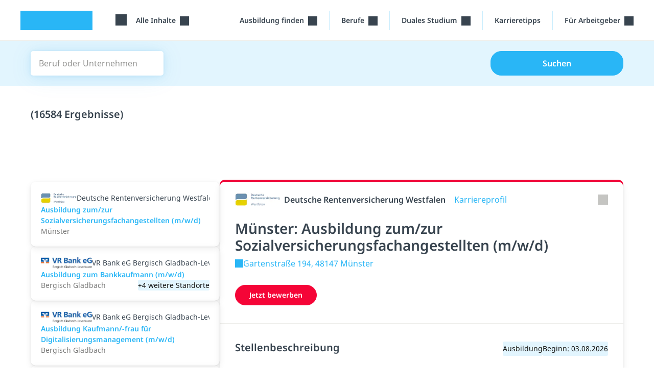

--- FILE ---
content_type: text/html; charset=utf-8
request_url: https://studyflix.de/ausbildung/suche?place=14762
body_size: 13208
content:
<!DOCTYPE html>
<html lang='de'>
<head>
<link rel="stylesheet" href="https://assets.studyflix.de/assets/frontend_browser_assets-d4af5445.css" />
<script src="https://assets.studyflix.de/assets/frontend_browser-07b3e94c.js" defer="defer" nonce="FcXwhU+KOZ6MYJW5cAiVyQ=="></script>
<link rel="preload" href="https://assets.studyflix.de/assets/static/fonts/noto-sans-v25-latin-ext_latin-regular-178e656f.woff2" as="font" type="font/woff2" crossorigin="anonymous">
<link rel="preload" href="https://assets.studyflix.de/assets/static/fonts/noto-sans-v26-latin-ext_latin-600-d623ee42.woff2" as="font" type="font/woff2" crossorigin="anonymous">

<meta charset='utf-8'>
<meta content='ie=edge' http-equiv='x-ua-compatible'>
<meta content='width=device-width, initial-scale=1, shrink-to-fit=no' name='viewport'>
<meta content='yhbtlRkVC0K9Ol4eNWpkiMdSC2ZeD2528YBuAhCLXAk' name='google-site-verification'>
<meta content='vAenP4WuKHOs_Kxd_66VgXFxbrGicgfnF6V4zhUL9Xc' name='google-site-verification'>
<meta content='857023da187cc8287de70e4196177fe11ae34f29d1c799fa96b28bb05d050bdb' name='ahrefs-site-verification'>
<meta name="csp-nonce" content="FcXwhU+KOZ6MYJW5cAiVyQ==" />

<link href='https://assets.studyflix.de/assets/static/shared/images/favicon-45f13d1f.ico' rel='shortcut icon' type='image/x-icon'>
<link href='https://assets.studyflix.de/assets/static/shared/images/apple-touch-icon-267cbd95.png' rel='apple-touch-icon' sizes='180x180'>
<link rel="manifest" href="/manifest.json" crossorigin="use-credentials" />
<link color='#29b6f6' href='https://assets.studyflix.de/assets/static/shared/images/safari-pinned-tab-29ac03cc.svg' rel='mask-icon'>
<meta content='#e2f5fe' name='theme-color'>


<script nonce="FcXwhU+KOZ6MYJW5cAiVyQ==">
//<![CDATA[

  window.dataLayer = window.dataLayer || [];
  function gtag() {
    dataLayer.push(arguments);
  }

  gtag('consent', 'default', {
    'analytics_storage': 'denied',
    'ad_storage': 'denied',
    'wait_for_update': 500
  });

//]]>
</script>
<meta content='noindex, nofollow' name='robots' up-id='meta-robots'>
<meta content='Studyflix ist das Nr. 1 Lern- und Karriereportal für Schüler/innen, Studierende und Azubis mit mehr als 6 Millionen Nutzer/innen jeden Monat.' name='description' up-id='meta-description'>
<meta content='true' name='amplitude_enabled' up-id='meta-amplitude-enabled'>
<meta content='de_DE' property='og:locale' up-id='og:locale'>
<meta content='website' property='og:type' up-id='og:type'>
<meta content='Suche' property='og:title' up-id='og:title'>
<meta content='Studyflix ist das Nr. 1 Lern- und Karriereportal für Schüler/innen, Studierende und Azubis mit mehr als 6 Millionen Nutzer/innen jeden Monat.' property='og:description' up-id='og:description'>
<meta content='https://studyflix.de/ausbildung/suche' property='og:url' up-id='og:url'>
<meta content='Studyflix' property='og:site_name' up-id='og:site_name'>
<meta content='&quot;c849594ba240e13997ce0f91523b7320&quot;' name='amplitudeApiKey' up-id='meta-amplitude-api-key'>
<meta content='{&quot;ad_server&quot;:{&quot;midroll&quot;:[{&quot;base_url&quot;:&quot;https://pubads.g.doubleclick.net/gampad/ads&quot;,&quot;iu_by_site&quot;:{&quot;default&quot;:&quot;/21757127664/video-midroll&quot;,&quot;ausbildung&quot;:&quot;/21757127664/video-midroll-career&quot;,&quot;jobs&quot;:&quot;/21757127664/video-midroll-career&quot;,&quot;studium&quot;:&quot;/21757127664/video-midroll-career&quot;},&quot;params&quot;:{&quot;iu&quot;:&quot;[iuForSite]&quot;,&quot;env&quot;:&quot;vp&quot;,&quot;impl&quot;:&quot;s&quot;,&quot;tfcd&quot;:0,&quot;npa&quot;:0,&quot;gdfp_req&quot;:1,&quot;output&quot;:&quot;vast&quot;,&quot;sz&quot;:&quot;640x480&quot;,&quot;unviewed_position_start&quot;:1,&quot;correlator&quot;:&quot;[random]&quot;,&quot;description_url&quot;:&quot;[currentUrl]&quot;,&quot;url&quot;:&quot;[currentUrl]&quot;,&quot;cust_params&quot;:&quot;[keyValues]&quot;},&quot;track&quot;:{&quot;type&quot;:&quot;studyflix&quot;},&quot;gdpr_vendors&quot;:[50,755]}],&quot;banner&quot;:[{&quot;base_url&quot;:&quot;https://pubads.g.doubleclick.net/gampad/ads&quot;,&quot;iu_by_site&quot;:{&quot;default&quot;:&quot;/21757127664/video-banner&quot;,&quot;ausbildung&quot;:&quot;/21757127664/video-banner-career&quot;,&quot;jobs&quot;:&quot;/21757127664/video-banner-career&quot;,&quot;studium&quot;:&quot;/21757127664/video-banner-career&quot;},&quot;params&quot;:{&quot;iu&quot;:&quot;[iuForSite]&quot;,&quot;env&quot;:&quot;vp&quot;,&quot;impl&quot;:&quot;s&quot;,&quot;tfcd&quot;:0,&quot;npa&quot;:0,&quot;gdfp_req&quot;:1,&quot;output&quot;:&quot;vast&quot;,&quot;sz&quot;:&quot;640x480&quot;,&quot;unviewed_position_start&quot;:1,&quot;correlator&quot;:&quot;[random]&quot;,&quot;description_url&quot;:&quot;[currentUrl]&quot;,&quot;url&quot;:&quot;[currentUrl]&quot;,&quot;cust_params&quot;:&quot;[keyValues]&quot;},&quot;track&quot;:{&quot;type&quot;:&quot;studyflix&quot;},&quot;gdpr_vendors&quot;:[50,755]}],&quot;customer_video_banner&quot;:[{&quot;base_url&quot;:&quot;https://pubads.g.doubleclick.net/gampad/ads&quot;,&quot;iu_by_site&quot;:{&quot;default&quot;:&quot;/21757127664/customer-video-banner&quot;,&quot;ausbildung&quot;:&quot;/21757127664/customer-video-banner&quot;,&quot;jobs&quot;:&quot;/21757127664/customer-video-banner&quot;,&quot;studium&quot;:&quot;/21757127664/customer-video-banner&quot;},&quot;params&quot;:{&quot;iu&quot;:&quot;[iuForSite]&quot;,&quot;env&quot;:&quot;vp&quot;,&quot;impl&quot;:&quot;s&quot;,&quot;tfcd&quot;:0,&quot;npa&quot;:0,&quot;gdfp_req&quot;:1,&quot;output&quot;:&quot;vast&quot;,&quot;sz&quot;:&quot;640x480&quot;,&quot;unviewed_position_start&quot;:1,&quot;correlator&quot;:&quot;[random]&quot;,&quot;description_url&quot;:&quot;[currentUrl]&quot;,&quot;url&quot;:&quot;[currentUrl]&quot;,&quot;cust_params&quot;:&quot;[keyValues]&quot;},&quot;track&quot;:{&quot;type&quot;:&quot;studyflix&quot;},&quot;gdpr_vendors&quot;:[50,755]}]}}' name='playerConfigEnv' up-id='meta-player-config-env'>
<meta content='//imasdk.googleapis.com/js/sdkloader/ima3.js' name='imaSdkUrl' up-id='meta-ima-sdk-url'>
<meta content='{&quot;home&quot;:&quot;/&quot;,&quot;topics&quot;:&quot;/&quot;,&quot;search&quot;:&quot;/suche&quot;,&quot;bookmarks&quot;:&quot;/custom_playlists&quot;}' name='routes' up-id='meta-routes'>

<title>
Suche · Studyflix
</title>
<link href='https://studyflix.de/ausbildung/suche' rel='canonical' up-id='meta-canonical'>
<meta name="gdpr-consent" value="allow">
<script nonce="FcXwhU+KOZ6MYJW5cAiVyQ==">
//<![CDATA[

  window._sp_loadCallback = function() {}
  function _sp_loaded(success) {
    window._sp_ready = true;
    window._sp_available = success;
    window._sp_loadCallback();
  }
  function _sp_onLoad(callback) {
    window._sp_loadCallback = callback;
    if (window._sp_ready) {
      window._sp_loadCallback();
    }
  }

//]]>
</script>    <script nonce="FcXwhU+KOZ6MYJW5cAiVyQ==">
//<![CDATA[

      function _typeof(t){return(_typeof="function"==typeof Symbol&&"symbol"==typeof Symbol.iterator?function(t){return typeof t}:function(t){return t&&"function"==typeof Symbol&&t.constructor===Symbol&&t!==Symbol.prototype?"symbol":typeof t})(t)}!function(){var t=function(){var t,e,o=[],n=window,r=n;for(;r;){try{if(r.frames.__tcfapiLocator){t=r;break}}catch(t){}if(r===n.top)break;r=r.parent}t||(!function t(){var e=n.document,o=!!n.frames.__tcfapiLocator;if(!o)if(e.body){var r=e.createElement("iframe");r.style.cssText="display:none",r.name="__tcfapiLocator",e.body.appendChild(r)}else setTimeout(t,5);return!o}(),n.__tcfapi=function(){for(var t=arguments.length,n=new Array(t),r=0;r<t;r++)n[r]=arguments[r];if(!n.length)return o;"setGdprApplies"===n[0]?n.length>3&&2===parseInt(n[1],10)&&"boolean"==typeof n[3]&&(e=n[3],"function"==typeof n[2]&&n[2]("set",!0)):"ping"===n[0]?"function"==typeof n[2]&&n[2]({gdprApplies:e,cmpLoaded:!1,cmpStatus:"stub"}):o.push(n)},n.addEventListener("message",(function(t){var e="string"==typeof t.data,o={};if(e)try{o=JSON.parse(t.data)}catch(t){}else o=t.data;var n="object"===_typeof(o)&&null!==o?o.__tcfapiCall:null;n&&window.__tcfapi(n.command,n.version,(function(o,r){var a={__tcfapiReturn:{returnValue:o,success:r,callId:n.callId}};t&&t.source&&t.source.postMessage&&t.source.postMessage(e?JSON.stringify(a):a,"*")}),n.parameter)}),!1))};"undefined"!=typeof module?module.exports=t:t()}();

//]]>
</script>  <script nonce="FcXwhU+KOZ6MYJW5cAiVyQ==">
//<![CDATA[

    window._sp_queue = [];
    window._sp_ = {
      config: {
        accountId: 1781,
        baseEndpoint: 'https://sp.studyflix.de',
        propertyHref: 'https://studyflix.de',
        gdpr: {},
        isSPA: true
      }
    }
    function __sf_tcfapi(_name, _number, callback) {
      if (_sp_available && __tcfapi) {
        return __tcfapi.apply(this, arguments);
      } else {
        callback({ disabled: true }, false)
      }
    }

//]]>
</script>    <script nonce="FcXwhU+KOZ6MYJW5cAiVyQ==">
//<![CDATA[

      let scriptTag = document.createElement('script')
      scriptTag.src = "https://sp.studyflix.de/unified/wrapperMessagingWithoutDetection.js"
      scriptTag.setAttribute('async', 'async')
      scriptTag.addEventListener('load', function(_event) {
        _sp_loaded(true)
      })
      scriptTag.addEventListener('error', function(_event) {
        _sp_loaded(false)
      })

      document.head.appendChild(scriptTag)

//]]>
</script>

</head>
<body data-env='production' data-feature-polling='true' data-native-app='' data-navbar-style='ausbildung--'>
<div class='frontend-layout -home -sticky-on-desktop'>
<div data-frontend-layout up-data='{&quot;modifiers&quot;:&quot;-home -sticky-on-desktop&quot;}' up-id='frontend-layout'></div>
<nav class='frontend-layout--navigation'>
<div class='navigation -career' up-fixed='top'>
<a class='skip-link btn btn-primary btn--navigation' data-skip-link href='#main'>Navigation überspringen</a>
<div class='navigation--container'>
<a class="navigation--logo logo -visible-desktop" href="/">studyflix</a>
<div class='navigation--blocks'>
<div class='navigation--block -logo -visible-mobile -hide-mobile-with-inline-search'><a class="navigation--logo logo" href="/">studyflix</a></div>
<div class='navigation--block -subject-area-switcher -visible-desktop'>
<div data-load-async up-data='{&quot;target&quot;:&quot;#subject-area-switches&quot;,&quot;url&quot;:&quot;/subject_area_switcher?site=ausbildung&quot;}' up-id='subject-area-switcher'>
<div id='subject-area-switches'>
<div class='dropdown -menu'>
<div class='subject-area-switcher dropdown--menu-anchor'>
<button aria-label='Alle Inhalte' class='navigation--link text-nowrap dropdown--toggle' data-dropdown-toggle=' '>
<span class="icon -themen -large"></span>
<span class='dropdown--label ms-3'>
Alle Inhalte
</span>
</button>
</div>
</div>
</div>
</div>
</div>
<div class='navigation--block menu -visible-mobile -last-block'>
<a up-layer="new drawer" up-target="#drawer" up-size="large" up-position="right" up-dismissable="key" class="navigation--link" aria-label="Menü" href="/ausbildung/context_menu"><span class="icon -themen -large"></span>
</a></div>
<div class='navigation--block -visible-desktop dropdown -menu professions-menu'>
<div class='dropdown--menu-anchor text-nowrap' data-dropdown=''>
<button aria-label='Ausbildung-finden-Menü' class='dropdown--toggle -with-durable-caret navigation--link' data-dropdown-toggle=''>
Ausbildung finden
</button>
<div class='dropdown--container' data-dropdown-menu=''>
<div class='dropdown--mobile-header'>
<div class='dropdown--mobile-header'>
<div class='dropdown--mobile-header-back'></div>
<div class='dropdown--mobile-header-text'>Ausbildung finden</div>
<div class='dropdown--mobile-header-close'><span class="icon -close -large"></span></div>
</div>
</div>
<ul class='dropdown--menu'>
<li class='dropdown--menu-item' up-expand=''>
<a class="dropdown--link" href="/ausbildung">Alle Ausbildungen</a>
</li>
<li class='dropdown--menu-item' up-expand=''>
<a class="dropdown--link" href="/ausbildung/bundeswehr">Bundeswehr-Karriere</a>
</li>
</ul>
</div>
</div>

</div>
<div class='navigation--block -visible-desktop dropdown -menu professions-menu'>
<div class='dropdown--menu-anchor text-nowrap' data-dropdown=''>
<button aria-label='Berufe-Menü' class='dropdown--toggle -with-durable-caret navigation--link' data-dropdown-toggle=''>
Berufe
</button>
<div class='dropdown--container' data-dropdown-menu=''>
<div class='dropdown--mobile-header'>
<div class='dropdown--mobile-header'>
<div class='dropdown--mobile-header-back'></div>
<div class='dropdown--mobile-header-text'>Berufe</div>
<div class='dropdown--mobile-header-close'><span class="icon -close -large"></span></div>
</div>
</div>
<ul class='dropdown--menu'>
<li class='dropdown--menu-item' up-expand=''>
<a class="dropdown--link" href="/ausbildung/berufe-ausbildung">Alle Berufe</a>
</li>
<li class='dropdown--menu-item' up-expand=''>
<a class="dropdown--link" href="/ausbildung/berufe-a-z">Berufe A-Z</a>
</li>
<li class='dropdown--menu-item' up-expand=''>
<a class="dropdown--link" href="/ausbildung/ausbildungsplaetze/alle-staedte">Ausbildungen nach Stadt</a>
</li>
<li class='dropdown--menu-item' up-expand=''>
<a class="dropdown--link" href="/ausbildung/ausbildungsplaetze/alle-unternehmen">Ausbildungen nach Betrieb</a>
</li>
<li class='dropdown--menu-item' up-expand=''>
<a class="dropdown--link" href="/ausbildung/ausbildungsplaetze/alle-berufsfelder">Ausbildungen nach Beruf</a>
</li>
</ul>
</div>
</div>

</div>
<div class='navigation--block -visible-desktop dropdown -menu professions-menu'>
<div class='dropdown--menu-anchor text-nowrap' data-dropdown=''>
<button aria-label='Duales-Studium-Menü' class='dropdown--toggle -with-durable-caret navigation--link' data-dropdown-toggle=''>
Duales Studium
</button>
<div class='dropdown--container' data-dropdown-menu=''>
<div class='dropdown--mobile-header'>
<div class='dropdown--mobile-header'>
<div class='dropdown--mobile-header-back'></div>
<div class='dropdown--mobile-header-text'>Duales Studium</div>
<div class='dropdown--mobile-header-close'><span class="icon -close -large"></span></div>
</div>
</div>
<ul class='dropdown--menu'>
<li class='dropdown--menu-item' up-expand=''>
<a class="dropdown--link" href="/ausbildung/duale-studienplaetze">Duale Studienplätze finden</a>
</li>
<li class='dropdown--menu-item' up-expand=''>
<a class="dropdown--link" href="/ausbildung/berufe-ausbildung/5062">Infos zum Dualen Studium</a>
</li>
</ul>
</div>
</div>

</div>
<div class='navigation--block -visible-desktop'>
<a class="navigation--link text-nowrap" href="/ausbildung/karriere-ausbildung/thema/636">Karrieretipps</a>
</div>
<div class='navigation--block -visible-desktop dropdown -menu professions-menu -last-block for-employer-menu'>
<div class='dropdown--menu-anchor text-nowrap' data-dropdown=''>
<button aria-label='&quot;Für Arbeitgeber&quot;-Menü' class='dropdown--toggle -with-durable-caret navigation--link' data-dropdown-toggle=''>
Für Arbeitgeber
</button>
<div class='dropdown--container' data-dropdown-menu=''>
<div class='dropdown--mobile-header'>
<div class='dropdown--mobile-header'>
<div class='dropdown--mobile-header-back'></div>
<div class='dropdown--mobile-header-text'>Für Arbeitgeber</div>
<div class='dropdown--mobile-header-close'><span class="icon -close -large"></span></div>
</div>
</div>
<ul class='dropdown--menu'>
<li class='dropdown--menu-item' up-expand=''>
<a class="dropdown--link" href="/partner-werden">Recruiting-Produkte</a>
</li>
<li class='dropdown--menu-item' up-expand=''>
<a class="dropdown--link" up-layer="new modal" up-history="false" data-keep-return-path="" href="/users/sign_in">Arbeitgeber Login</a>
</li>
</ul>
</div>
</div>

</div>
</div>
</div>
</div>

</nav>
<main id="main" class="frontend-layout--body" up-main="" tabindex="-1"><div data-track-page-view="" up-data="{&quot;status&quot;:200,&quot;path&quot;:&quot;/ausbildung/suche?place=14762&quot;,&quot;referrer&quot;:null}" up-hungry="" up-id="track-page-view"></div>
<div class="flashes" up-hungry="" up-id="flashes"></div>
<div class='whiteout'></div>
<div class='current-user'></div>

<div class='career-layout -search'>
<form autocomplete="off" class="career-search--form" data-career-search-form="" up-target=".career-layout--title, .career-search-filters--dismissable, .career-layout--main" action="/ausbildung/suche" accept-charset="UTF-8" method="get"><section class="hero -flat"><div class="frontend-layout--container"><div class="container"><div class='career-search-form'>
<div class='career-search-form--query-wrapper'>
<span class="icon -search"></span>
<label class="visually-hidden" for="query">Beruf oder Unternehmen</label>
<input type="text" name="query" id="query" placeholder="Beruf oder Unternehmen" class="career-search-form--input career-search-form--query" data-career-search-query-select="" up-data="{&quot;path&quot;:&quot;/ausbildung/search/query_autocomplete&quot;,&quot;allowEmptyQuery&quot;:false}" />
</div>
<div class='career-search-form--place-and-radius -with-radius'>
<div class='career-search-form--place-wrapper'>
<span class="icon -location"></span>
<select name="place" id="place" placeholder="Ort oder PLZ" class="career-search-form--select career-search-form--place" data-career-search-place-select="" up-data="{&quot;path&quot;:&quot;/ausbildung/search/place_autocomplete&quot;}"><option value=""></option></select>
</div>
<div class='career-search-form--radius-wrapper'>
<select name="radius" id="radius" placeholder="Umkreis" class="career-search-form--select career-search-form--radius" data-career-search-select="" up-data="{&quot;label&quot;:&quot;Umkreis&quot;}"><option value="10">10km</option>
<option value="25">25km</option>
<option selected="selected" value="50">50km</option>
<option value="100">100km</option>
<option value="250">250km</option>
<option value="500">500km</option></select>
</div>
</div>
<button class='btn btn-primary career-search-form--button career-search-form--search' type='submit'>
Suchen
</button>
</div>

</div></div></section>
<section class="section"><div class="frontend-layout--container"><div class="container"><h1 class='career-layout--title'>
(16584 Ergebnisse)
</h1>
<div class='career-layout--filters'>
<div class='career-search-filters'>
<div class='career-search-filters--dismissable'></div>
<div class='career-search-filter--container'>
<select name="training_type[]" id="training_type_" class="career-search-filter -training-type" aria-label="Ausbildungsart" data-filter-select="" up-data="{&quot;label&quot;:&quot;Ausbildungsart&quot;}" up-autosubmit="" up-history="" multiple="multiple"><option value="apprenticeship">Ausbildung</option>
<option value="dual_studies">Duales Studium</option></select>
</div>
<div class='career-search-filter--container'>
<select name="start[]" id="start_" class="career-search-filter -start" aria-label="Beginn" data-filter-select="" up-data="{&quot;label&quot;:&quot;Beginn&quot;}" up-autosubmit="" up-history="" multiple="multiple"><option value="2026f">Frühjahr 2026</option>
<option value="2026h">Herbst 2026</option>
<option value="2027f">Frühjahr 2027</option>
<option value="2027h">Herbst 2027</option></select>
</div>
<div class='career-search-filter--container -sorter'>
<div class='career-search-filter--container'>
<select name="order" id="order" class="career-search-filter -order" data-filter-select="" up-autosubmit="" up-history=""><option selected="selected" value="score">Relevanz</option>
<option value="published">Neueste</option>
<option value="start_date">Beginn</option></select>
</div>
</div>
</div>

</div>
</div></div></section></form><section class="section"><div class="frontend-layout--container"><div class="container"><div class='career-layout--main' up-set-history>
<div class='d-none' data-track-event='{&quot;name&quot;:&quot;jobSearch.results&quot;,&quot;data&quot;:{&quot;type&quot;:&quot;training&quot;,&quot;searchParams&quot;:{&quot;query&quot;:null,&quot;place&quot;:&quot;14762&quot;,&quot;radius&quot;:50,&quot;page&quot;:null,&quot;order&quot;:&quot;score&quot;,&quot;company&quot;:null,&quot;business&quot;:null,&quot;score_via_place&quot;:null,&quot;vocation&quot;:null,&quot;place_name&quot;:null},&quot;results&quot;:16584}}'></div>
<div class='career-layout--list' data-sticky>
<div class='career-search-cards -list -sticky -training'>
<div id='list'>
<a class="career-search-card" data-open-in-drawer-on-mobile-link="" up-target="[result]" up-location="/ausbildung/suche?j=72299&amp;l=98917&amp;place=14762" id="card_career_job_training_72299" up-scroll=".career-layout--main" href="/ausbildung/angebote/72299?l=98917"><div class='career-search-card--head' data-stats='{&quot;type&quot;:&quot;job_location_impressions&quot;,&quot;id&quot;:98917}'>
<img alt="Logo von Deutsche Rentenversicherung Westfalen" class="career-search-card--logo" src="https://assets.studyflix.de/storage/representations/proxy/eyJfcmFpbHMiOnsiZGF0YSI6MTExMDMsInB1ciI6ImJsb2JfaWQifX0=--231ddec4b3dc406929c2672a6f37f5f0ffc52906/[base64]--d32fd22f655144d8303da09b123c742a449fb7a6/R.jpg" />
Deutsche Rentenversicherung Westfalen
</div>
<div class='career-search-card--title'>
Ausbildung zum/zur Sozialversicherungsfachangestellten (m/w/d)
</div>
<div class='career-search-card--footer'>
Münster
</div>

</a><a class="career-search-card" data-open-in-drawer-on-mobile-link="" up-target="[result]" up-location="/ausbildung/suche?j=116313&amp;l=149470&amp;place=14762" id="card_career_job_training_116313" up-scroll=".career-layout--main" href="/ausbildung/angebote/116313?l=149470"><div class='career-search-card--head' data-stats='{&quot;type&quot;:&quot;job_location_impressions&quot;,&quot;id&quot;:149470}'>
<img alt="Logo von VR Bank eG Bergisch Gladbach-Leverkusen" class="career-search-card--logo" src="https://assets.studyflix.de/storage/representations/proxy/eyJfcmFpbHMiOnsiZGF0YSI6NDEwOSwicHVyIjoiYmxvYl9pZCJ9fQ==--af0fe5c39b60930e9ecf028cd80be6e34e44645c/[base64]--d32fd22f655144d8303da09b123c742a449fb7a6/171010_VR_Bank_Logo_BGL-Lev.pfade.png" />
VR Bank eG Bergisch Gladbach-Leverkusen
</div>
<div class='career-search-card--title'>
Ausbildung zum Bankkaufmann (m/w/d)
</div>
<div class='career-search-card--footer'>
Bergisch Gladbach
<div class='career-search-card--badge'>
+4 weitere Standorte
</div>
</div>

</a><a class="career-search-card" data-open-in-drawer-on-mobile-link="" up-target="[result]" up-location="/ausbildung/suche?j=116318&amp;l=149473&amp;place=14762" id="card_career_job_training_116318" up-scroll=".career-layout--main" href="/ausbildung/angebote/116318?l=149473"><div class='career-search-card--head' data-stats='{&quot;type&quot;:&quot;job_location_impressions&quot;,&quot;id&quot;:149473}'>
<img alt="Logo von VR Bank eG Bergisch Gladbach-Leverkusen" class="career-search-card--logo" src="https://assets.studyflix.de/storage/representations/proxy/eyJfcmFpbHMiOnsiZGF0YSI6NDEwOSwicHVyIjoiYmxvYl9pZCJ9fQ==--af0fe5c39b60930e9ecf028cd80be6e34e44645c/[base64]--d32fd22f655144d8303da09b123c742a449fb7a6/171010_VR_Bank_Logo_BGL-Lev.pfade.png" />
VR Bank eG Bergisch Gladbach-Leverkusen
</div>
<div class='career-search-card--title'>
Ausbildung Kaufmann/-frau für Digitalisierungsmanagement (m/w/d)
</div>
<div class='career-search-card--footer'>
Bergisch Gladbach
</div>

</a><a class="career-search-card" data-open-in-drawer-on-mobile-link="" up-target="[result]" up-location="/ausbildung/suche?j=116320&amp;l=149475&amp;place=14762" id="card_career_job_training_116320" up-scroll=".career-layout--main" href="/ausbildung/angebote/116320?l=149475"><div class='career-search-card--head' data-stats='{&quot;type&quot;:&quot;job_location_impressions&quot;,&quot;id&quot;:149475}'>
<img alt="Logo von VR Bank eG Bergisch Gladbach-Leverkusen" class="career-search-card--logo" src="https://assets.studyflix.de/storage/representations/proxy/eyJfcmFpbHMiOnsiZGF0YSI6NDEwOSwicHVyIjoiYmxvYl9pZCJ9fQ==--af0fe5c39b60930e9ecf028cd80be6e34e44645c/[base64]--d32fd22f655144d8303da09b123c742a449fb7a6/171010_VR_Bank_Logo_BGL-Lev.pfade.png" />
VR Bank eG Bergisch Gladbach-Leverkusen
</div>
<div class='career-search-card--title'>
Ausbildung Kaufmann für Dialogmarketing (m/w/d)
</div>
<div class='career-search-card--footer'>
Bergisch Gladbach
<div class='career-search-card--badge'>
+1 weiterer Standort
</div>
</div>

</a><a class="career-search-card" data-open-in-drawer-on-mobile-link="" up-target="[result]" up-location="/ausbildung/suche?j=116321&amp;l=149476&amp;place=14762" id="card_career_job_training_116321" up-scroll=".career-layout--main" href="/ausbildung/angebote/116321?l=149476"><div class='career-search-card--head' data-stats='{&quot;type&quot;:&quot;job_location_impressions&quot;,&quot;id&quot;:149476}'>
<img alt="Logo von VR Bank eG Bergisch Gladbach-Leverkusen" class="career-search-card--logo" src="https://assets.studyflix.de/storage/representations/proxy/eyJfcmFpbHMiOnsiZGF0YSI6NDEwOSwicHVyIjoiYmxvYl9pZCJ9fQ==--af0fe5c39b60930e9ecf028cd80be6e34e44645c/[base64]--d32fd22f655144d8303da09b123c742a449fb7a6/171010_VR_Bank_Logo_BGL-Lev.pfade.png" />
VR Bank eG Bergisch Gladbach-Leverkusen
</div>
<div class='career-search-card--title'>
Ausbildung Bankkaufmann mit dualem Studium Bachelor of Arts (m/w/d)
</div>
<div class='career-search-card--footer'>
Bergisch Gladbach
<div class='career-search-card--badge'>
+1 weiterer Standort
</div>
</div>

</a><a class="career-search-card" data-open-in-drawer-on-mobile-link="" up-target="[result]" up-location="/ausbildung/suche?j=121674&amp;l=157164&amp;place=14762" id="card_career_job_training_121674" up-scroll=".career-layout--main" href="/ausbildung/angebote/121674?l=157164"><div class='career-search-card--head' data-stats='{&quot;type&quot;:&quot;job_location_impressions&quot;,&quot;id&quot;:157164}'>
<img alt="Logo von Fritsch Elektronik GmbH" class="career-search-card--logo" src="https://assets.studyflix.de/storage/representations/proxy/eyJfcmFpbHMiOnsiZGF0YSI6MTExMDQsInB1ciI6ImJsb2JfaWQifX0=--57cd3271475b53d4f38e05255dd72664cccc2d14/[base64]--d32fd22f655144d8303da09b123c742a449fb7a6/Fritsch_Logo.png" />
Fritsch Elektronik GmbH
</div>
<div class='career-search-card--title'>
Ausbildung zum Elektroniker für Geräte und Systeme (m/w/d)
</div>
<div class='career-search-card--footer'>
Achern-Önsbach
</div>

</a><a class="career-search-card" data-open-in-drawer-on-mobile-link="" up-target="[result]" up-location="/ausbildung/suche?j=127525&amp;l=168254&amp;place=14762" id="card_career_job_training_127525" up-scroll=".career-layout--main" href="/ausbildung/angebote/127525?l=168254"><div class='career-search-card--head' data-stats='{&quot;type&quot;:&quot;job_location_impressions&quot;,&quot;id&quot;:168254}'>
<img alt="Logo von Nordex SE" class="career-search-card--logo" src="https://assets.studyflix.de/storage/representations/proxy/eyJfcmFpbHMiOnsiZGF0YSI6MjgzNiwicHVyIjoiYmxvYl9pZCJ9fQ==--50d2ebe549f092dfdea97817475f2bfd40578a09/[base64]--d32fd22f655144d8303da09b123c742a449fb7a6/Combined_Logos_cmyk_1_.jpg" />
Nordex SE
</div>
<div class='career-search-card--title'>
Ausbildung zum Mechatroniker*in für den Servicepoint Eggebek / Flensburg
</div>
<div class='career-search-card--footer'>
Eggebek
</div>

</a><a class="career-search-card" data-open-in-drawer-on-mobile-link="" up-target="[result]" up-location="/ausbildung/suche?j=127530&amp;l=168259&amp;place=14762" id="card_career_job_training_127530" up-scroll=".career-layout--main" href="/ausbildung/angebote/127530?l=168259"><div class='career-search-card--head' data-stats='{&quot;type&quot;:&quot;job_location_impressions&quot;,&quot;id&quot;:168259}'>
<img alt="Logo von Nordex SE" class="career-search-card--logo" src="https://assets.studyflix.de/storage/representations/proxy/eyJfcmFpbHMiOnsiZGF0YSI6MjgzNiwicHVyIjoiYmxvYl9pZCJ9fQ==--50d2ebe549f092dfdea97817475f2bfd40578a09/[base64]--d32fd22f655144d8303da09b123c742a449fb7a6/Combined_Logos_cmyk_1_.jpg" />
Nordex SE
</div>
<div class='career-search-card--title'>
Ausbildung zum Mechatroniker*in für den Servicepoint Paderborn / Bielefeld
</div>
<div class='career-search-card--footer'>
Paderborn
</div>

</a><a class="career-search-card" data-open-in-drawer-on-mobile-link="" up-target="[result]" up-location="/ausbildung/suche?j=129883&amp;l=173206&amp;place=14762" id="card_career_job_training_129883" up-scroll=".career-layout--main" href="/ausbildung/angebote/129883?l=173206"><div class='career-search-card--head' data-stats='{&quot;type&quot;:&quot;job_location_impressions&quot;,&quot;id&quot;:173206}'>
<img alt="Logo von Hofmeister" class="career-search-card--logo" src="https://assets.studyflix.de/storage/representations/proxy/eyJfcmFpbHMiOnsiZGF0YSI6MzA1MiwicHVyIjoiYmxvYl9pZCJ9fQ==--a436a18228b3197459284f4f6c451030833b3229/[base64]--d32fd22f655144d8303da09b123c742a449fb7a6/Hofmeister_Erlebnis_Wohnzentren_Eurostile_vec_R_80K_outW.jpg" />
Hofmeister
</div>
<div class='career-search-card--title'>
Ausbildung zum/zur Kaufmann/-frau im Einzelhandel (m/w/d)
</div>
<div class='career-search-card--footer'>
Bietigheim-Bissingen
<div class='career-search-card--badge'>
+1 weiterer Standort
</div>
</div>

</a><a class="career-search-card" data-open-in-drawer-on-mobile-link="" up-target="[result]" up-location="/ausbildung/suche?j=129886&amp;l=173210&amp;place=14762" id="card_career_job_training_129886" up-scroll=".career-layout--main" href="/ausbildung/angebote/129886?l=173210"><div class='career-search-card--head' data-stats='{&quot;type&quot;:&quot;job_location_impressions&quot;,&quot;id&quot;:173210}'>
<img alt="Logo von Hofmeister" class="career-search-card--logo" src="https://assets.studyflix.de/storage/representations/proxy/eyJfcmFpbHMiOnsiZGF0YSI6MzA1MiwicHVyIjoiYmxvYl9pZCJ9fQ==--a436a18228b3197459284f4f6c451030833b3229/[base64]--d32fd22f655144d8303da09b123c742a449fb7a6/Hofmeister_Erlebnis_Wohnzentren_Eurostile_vec_R_80K_outW.jpg" />
Hofmeister
</div>
<div class='career-search-card--title'>
Ausbildung zur Fachkraft für Möbel-, Küchen- und Umzugsservice (m/w/d)
</div>
<div class='career-search-card--footer'>
Bietigheim-Bissingen
</div>

</a><a class="career-search-card" data-open-in-drawer-on-mobile-link="" up-target="[result]" up-location="/ausbildung/suche?j=129888&amp;l=173212&amp;place=14762" id="card_career_job_training_129888" up-scroll=".career-layout--main" href="/ausbildung/angebote/129888?l=173212"><div class='career-search-card--head' data-stats='{&quot;type&quot;:&quot;job_location_impressions&quot;,&quot;id&quot;:173212}'>
<img alt="Logo von Hofmeister" class="career-search-card--logo" src="https://assets.studyflix.de/storage/representations/proxy/eyJfcmFpbHMiOnsiZGF0YSI6MzA1MiwicHVyIjoiYmxvYl9pZCJ9fQ==--a436a18228b3197459284f4f6c451030833b3229/[base64]--d32fd22f655144d8303da09b123c742a449fb7a6/Hofmeister_Erlebnis_Wohnzentren_Eurostile_vec_R_80K_outW.jpg" />
Hofmeister
</div>
<div class='career-search-card--title'>
Ausbildung zur Fachkraft für Systemgastronomie (m/w/d)
</div>
<div class='career-search-card--footer'>
Bietigheim-Bissingen
<div class='career-search-card--badge'>
+2 weitere Standorte
</div>
</div>

</a><a class="career-search-card" data-open-in-drawer-on-mobile-link="" up-target="[result]" up-location="/ausbildung/suche?j=129889&amp;l=173215&amp;place=14762" id="card_career_job_training_129889" up-scroll=".career-layout--main" href="/ausbildung/angebote/129889?l=173215"><div class='career-search-card--head' data-stats='{&quot;type&quot;:&quot;job_location_impressions&quot;,&quot;id&quot;:173215}'>
<img alt="Logo von Hofmeister" class="career-search-card--logo" src="https://assets.studyflix.de/storage/representations/proxy/eyJfcmFpbHMiOnsiZGF0YSI6MzA1MiwicHVyIjoiYmxvYl9pZCJ9fQ==--a436a18228b3197459284f4f6c451030833b3229/[base64]--d32fd22f655144d8303da09b123c742a449fb7a6/Hofmeister_Erlebnis_Wohnzentren_Eurostile_vec_R_80K_outW.jpg" />
Hofmeister
</div>
<div class='career-search-card--title'>
Ausbildung zum/zur Fachlagerist/in (m/w/d)
</div>
<div class='career-search-card--footer'>
Bietigheim-Bissingen
<div class='career-search-card--badge'>
+1 weiterer Standort
</div>
</div>

</a><a class="career-search-card" data-open-in-drawer-on-mobile-link="" up-target="[result]" up-location="/ausbildung/suche?j=129892&amp;l=173220&amp;place=14762" id="card_career_job_training_129892" up-scroll=".career-layout--main" href="/ausbildung/angebote/129892?l=173220"><div class='career-search-card--head' data-stats='{&quot;type&quot;:&quot;job_location_impressions&quot;,&quot;id&quot;:173220}'>
<img alt="Logo von Hofmeister" class="career-search-card--logo" src="https://assets.studyflix.de/storage/representations/proxy/eyJfcmFpbHMiOnsiZGF0YSI6MzA1MiwicHVyIjoiYmxvYl9pZCJ9fQ==--a436a18228b3197459284f4f6c451030833b3229/[base64]--d32fd22f655144d8303da09b123c742a449fb7a6/Hofmeister_Erlebnis_Wohnzentren_Eurostile_vec_R_80K_outW.jpg" />
Hofmeister
</div>
<div class='career-search-card--title'>
Ausbildung zum Koch/Köchin (m/w/d)
</div>
<div class='career-search-card--footer'>
Bietigheim-Bissingen
<div class='career-search-card--badge'>
+1 weiterer Standort
</div>
</div>

</a><a class="career-search-card" data-open-in-drawer-on-mobile-link="" up-target="[result]" up-location="/ausbildung/suche?j=129895&amp;l=173224&amp;place=14762" id="card_career_job_training_129895" up-scroll=".career-layout--main" href="/ausbildung/angebote/129895?l=173224"><div class='career-search-card--head' data-stats='{&quot;type&quot;:&quot;job_location_impressions&quot;,&quot;id&quot;:173224}'>
<img alt="Logo von Hofmeister" class="career-search-card--logo" src="https://assets.studyflix.de/storage/representations/proxy/eyJfcmFpbHMiOnsiZGF0YSI6MzA1MiwicHVyIjoiYmxvYl9pZCJ9fQ==--a436a18228b3197459284f4f6c451030833b3229/[base64]--d32fd22f655144d8303da09b123c742a449fb7a6/Hofmeister_Erlebnis_Wohnzentren_Eurostile_vec_R_80K_outW.jpg" />
Hofmeister
</div>
<div class='career-search-card--title'>
Ausbildung zum/zur Gestalter/in für visuelles Marketing (m/w/d)
</div>
<div class='career-search-card--footer'>
Bietigheim-Bissingen
<div class='career-search-card--badge'>
+1 weiterer Standort
</div>
</div>

</a><a class="career-search-card" data-open-in-drawer-on-mobile-link="" up-target="[result]" up-location="/ausbildung/suche?j=129900&amp;l=173227&amp;place=14762" id="card_career_job_training_129900" up-scroll=".career-layout--main" href="/ausbildung/angebote/129900?l=173227"><div class='career-search-card--head' data-stats='{&quot;type&quot;:&quot;job_location_impressions&quot;,&quot;id&quot;:173227}'>
<img alt="Logo von Hofmeister" class="career-search-card--logo" src="https://assets.studyflix.de/storage/representations/proxy/eyJfcmFpbHMiOnsiZGF0YSI6MzA1MiwicHVyIjoiYmxvYl9pZCJ9fQ==--a436a18228b3197459284f4f6c451030833b3229/[base64]--d32fd22f655144d8303da09b123c742a449fb7a6/Hofmeister_Erlebnis_Wohnzentren_Eurostile_vec_R_80K_outW.jpg" />
Hofmeister
</div>
<div class='career-search-card--title'>
Ausbildung zum/zur Fachlagerist/in (m/w/d) bei Möbel Borst
</div>
<div class='career-search-card--footer'>
Ehingen (Donau)
</div>

</a><a class="career-search-card" data-open-in-drawer-on-mobile-link="" up-target="[result]" up-location="/ausbildung/suche?j=129901&amp;l=173228&amp;place=14762" id="card_career_job_training_129901" up-scroll=".career-layout--main" href="/ausbildung/angebote/129901?l=173228"><div class='career-search-card--head' data-stats='{&quot;type&quot;:&quot;job_location_impressions&quot;,&quot;id&quot;:173228}'>
<img alt="Logo von Hofmeister" class="career-search-card--logo" src="https://assets.studyflix.de/storage/representations/proxy/eyJfcmFpbHMiOnsiZGF0YSI6MzA1MiwicHVyIjoiYmxvYl9pZCJ9fQ==--a436a18228b3197459284f4f6c451030833b3229/[base64]--d32fd22f655144d8303da09b123c742a449fb7a6/Hofmeister_Erlebnis_Wohnzentren_Eurostile_vec_R_80K_outW.jpg" />
Hofmeister
</div>
<div class='career-search-card--title'>
Ausbildung zum/zur Kaufmann/-frau im Einzelhandel (m/w/d) bei Möbel Borst
</div>
<div class='career-search-card--footer'>
Ehingen (Donau)
</div>

</a><a class="career-search-card" data-open-in-drawer-on-mobile-link="" up-target="[result]" up-location="/ausbildung/suche?j=129902&amp;l=173229&amp;place=14762" id="card_career_job_training_129902" up-scroll=".career-layout--main" href="/ausbildung/angebote/129902?l=173229"><div class='career-search-card--head' data-stats='{&quot;type&quot;:&quot;job_location_impressions&quot;,&quot;id&quot;:173229}'>
<img alt="Logo von Hofmeister" class="career-search-card--logo" src="https://assets.studyflix.de/storage/representations/proxy/eyJfcmFpbHMiOnsiZGF0YSI6MzA1MiwicHVyIjoiYmxvYl9pZCJ9fQ==--a436a18228b3197459284f4f6c451030833b3229/[base64]--d32fd22f655144d8303da09b123c742a449fb7a6/Hofmeister_Erlebnis_Wohnzentren_Eurostile_vec_R_80K_outW.jpg" />
Hofmeister
</div>
<div class='career-search-card--title'>
Ausbildung zur Fachkraft für Möbel-, Küchen- und Umzugsservice (m/w/d) bei Möbel Borst
</div>
<div class='career-search-card--footer'>
Ehingen (Donau)
</div>

</a><a class="career-search-card" data-open-in-drawer-on-mobile-link="" up-target="[result]" up-location="/ausbildung/suche?j=129903&amp;l=173230&amp;place=14762" id="card_career_job_training_129903" up-scroll=".career-layout--main" href="/ausbildung/angebote/129903?l=173230"><div class='career-search-card--head' data-stats='{&quot;type&quot;:&quot;job_location_impressions&quot;,&quot;id&quot;:173230}'>
<img alt="Logo von Hofmeister" class="career-search-card--logo" src="https://assets.studyflix.de/storage/representations/proxy/eyJfcmFpbHMiOnsiZGF0YSI6MzA1MiwicHVyIjoiYmxvYl9pZCJ9fQ==--a436a18228b3197459284f4f6c451030833b3229/[base64]--d32fd22f655144d8303da09b123c742a449fb7a6/Hofmeister_Erlebnis_Wohnzentren_Eurostile_vec_R_80K_outW.jpg" />
Hofmeister
</div>
<div class='career-search-card--title'>
Ausbildung zur Fachkraft für Systemgastronomie (m/w/d) bei Möbel Borst
</div>
<div class='career-search-card--footer'>
Ehingen (Donau)
</div>

</a><a class="career-search-card" data-open-in-drawer-on-mobile-link="" up-target="[result]" up-location="/ausbildung/suche?j=130128&amp;l=174069&amp;place=14762" id="card_career_job_training_130128" up-scroll=".career-layout--main" href="/ausbildung/angebote/130128?l=174069"><div class='career-search-card--head' data-stats='{&quot;type&quot;:&quot;job_location_impressions&quot;,&quot;id&quot;:174069}'>
<img alt="Logo von Lausitzer Seenland Klinikum GmbH" class="career-search-card--logo" src="https://assets.studyflix.de/storage/representations/proxy/eyJfcmFpbHMiOnsiZGF0YSI6MTE5MDIsInB1ciI6ImJsb2JfaWQifX0=--b50b67896668f4210065d315769b178bce1b56b4/[base64]--d32fd22f655144d8303da09b123c742a449fb7a6/logo.png" />
Lausitzer Seenland Klinikum GmbH
</div>
<div class='career-search-card--title'>
Pflegefachmann/-frau
</div>
<div class='career-search-card--footer'>
Hoyerswerda
</div>

</a><a class="career-search-card" data-open-in-drawer-on-mobile-link="" up-target="[result]" up-location="/ausbildung/suche?j=130130&amp;l=174070&amp;place=14762" id="card_career_job_training_130130" up-scroll=".career-layout--main" href="/ausbildung/angebote/130130?l=174070"><div class='career-search-card--head' data-stats='{&quot;type&quot;:&quot;job_location_impressions&quot;,&quot;id&quot;:174070}'>
<img alt="Logo von Lausitzer Seenland Klinikum GmbH" class="career-search-card--logo" src="https://assets.studyflix.de/storage/representations/proxy/eyJfcmFpbHMiOnsiZGF0YSI6MTE5MDIsInB1ciI6ImJsb2JfaWQifX0=--b50b67896668f4210065d315769b178bce1b56b4/[base64]--d32fd22f655144d8303da09b123c742a449fb7a6/logo.png" />
Lausitzer Seenland Klinikum GmbH
</div>
<div class='career-search-card--title'>
Pflegefachmann/-frau
</div>
<div class='career-search-card--footer'>
Hoyerswerda
</div>

</a><a class="career-search-card -ad" target="_blank" data-stats-click="{&quot;type&quot;:&quot;company_views&quot;,&quot;id&quot;:1136}" href="/ausbildung/unternehmen/hochschule-magdeburg-stendal-1136"><div class='career-search-card--head' data-stats='{&quot;type&quot;:&quot;company_impressions&quot;,&quot;id&quot;:1136}'>
<span class="icon -enterprise"></span>Karriereprofil erkunden
</div>
<img alt="Logo von Hochschule Magdeburg-Stendal" class="career-search-card--logo" src="https://assets.studyflix.de/storage/representations/proxy/eyJfcmFpbHMiOnsiZGF0YSI6MzAxNTcwLCJwdXIiOiJibG9iX2lkIn19--d2996db47ddd2759201f879de67b5a71cfcb778a/[base64]--008783587f59469ece78dbdf3c7d016c00a553e7/Screenshot%202025-07-28%20110107.png" />
<div class='career-search-card--footer'>
Hochschule Magdeburg-Stendal
</div>
</a>
</div>
<div class='career-layout--next-button'>
<a up-target=".career-layout--next-button, #list:after" class="btn btn-outline-primary w-100" rel="nofollow" href="/ausbildung/suche?page=2&amp;place=14762&amp;site=ausbildung">Mehr laden</a>
</div>
</div>

</div>
<div class='career-layout--detail-pane'>
<div class='career-card' data-highlight='#card_career_job_training_72299' data-in-drawer-on-mobile='' data-stats='{&quot;type&quot;:&quot;job_location_views&quot;,&quot;id&quot;:98917}' data-track-event='{&quot;name&quot;:&quot;job.show.large&quot;,&quot;data&quot;:{&quot;location_city&quot;:&quot;48147 Münster&quot;,&quot;title&quot;:&quot;Ausbildung zum/zur Sozialversicherungsfachangestellten (m/w/d)&quot;,&quot;company_id&quot;:3225,&quot;company_name&quot;:&quot;Deutsche Rentenversicherung Westfalen&quot;,&quot;job_id&quot;:72299,&quot;location_id&quot;:98917},&quot;requiresVisible&quot;:true}' result='' up-history-restore='' up-set-history=''>
<div class='career-card--section -space-bottom career-card--head'>
<div class='career-card--head-line'>
<img alt="Logo von Deutsche Rentenversicherung Westfalen" class="career-card--logo" src="https://assets.studyflix.de/storage/representations/proxy/eyJfcmFpbHMiOnsiZGF0YSI6MTExMDMsInB1ciI6ImJsb2JfaWQifX0=--231ddec4b3dc406929c2672a6f37f5f0ffc52906/[base64]--d32fd22f655144d8303da09b123c742a449fb7a6/R.jpg" />
<div class='career-card--company-name'>
Deutsche Rentenversicherung Westfalen
</div>
<a class="career-card--career-profile-link" up-layer="root" href="/ausbildung/unternehmen/deutsche-rentenversicherung-westfalen-3225"><span class='career-card--career-profile-link-label'>
Karriereprofil
</span>
<span class='career-card--career-profile-link-company-name'>
Deutsche Rentenversicherung Westfalen
</span>
</a><button aria-label='Link teilen' class='career-card--share-link' data-share-button='' up-data='{&quot;text&quot;:&quot;Schau dir diese Stellenanzeige an&quot;,&quot;title&quot;:&quot;Stellenanzeige \&quot;Ausbildung zum/zur Sozialversicherungsfachangestellten (m/w/d)\&quot;&quot;,&quot;url&quot;:&quot;https://studyflix.de/ausbildung/angebote/72299&quot;}'>
<span class="icon -share-job"></span>
</button>
</div>
<h1 class='career-card--title'>
Münster: Ausbildung zum/zur Sozialversicherungsfachangestellten (m/w/d)
</h1>
<div class='career-card--location-section'>
<a rel="noopener nofollow" target="_blank" class="career-card--location" href="https://www.google.com/maps/search/?api=1&amp;query=Gartenstra%C3%9Fe+194%2C+48147+M%C3%BCnster"><span class="icon -location"></span>Gartenstraße 194, 48147 Münster
</a></div>
<a target="_blank" rel="noopener nofollow" data-track-click="" class="btn career-card--apply-button" data-stats-click="{&quot;type&quot;:&quot;job_location_clicks&quot;,&quot;id&quot;:98917}" href="https://www.talentefuerdierente.de/bewerben.html">Jetzt bewerben</a>
</div>
<div class='career-card--section -space-top -space-bottom'>
<div class='career-card--description-head'>
<h2 class='career-card--description-title'>
Stellenbeschreibung
</h2>
<div class='career-card--description-tag'>
Ausbildung
</div>
<div class='career-card--description-tag'>
Beginn: 03.08.2026
</div>
</div>
<div class='career-card--description-slider'>
<div class='slider -compact' data-slider='' up-data='{&quot;autoplay&quot;:true,&quot;insidePagination&quot;:false}'>
<div class='career-card--description-slide slider--slide'>
<div class='career-card--description-gallery-image-container'>
<img alt="Wir sehen dein Talent" class="career-card--description-gallery-image" src="https://assets.studyflix.de/storage/representations/proxy/eyJfcmFpbHMiOnsiZGF0YSI6MzQ2OTksInB1ciI6ImJsb2JfaWQifX0=--97c79ffc0be8196a994f3f9a6ff814802fa186ee/[base64]/Online_Banner_1600x1057.jpg" />
</div>
</div>
</div>
</div>
<div class='career-card--description-body' data-stats-click='{&quot;type&quot;:&quot;job_location_clicks&quot;,&quot;id&quot;:98917}'>
<p>Du kannst dich online unter <strong>www.talentefuerdierente.de</strong> bewerben.&nbsp;<strong><br><br>DAS MUSST DU WISSEN:</strong></p>
<ul>
<li>Dauer der Ausbildung: 3 Jahre in Münster // Beginn: August 2026<br><br></li>
</ul>
<p><strong>OHNE MOOS NIX LOS – DEINE AUSBILDUNGSVERGÜTUNG:</strong></p>
<ul>
<li>1. Ausbildungsjahr: 1.293,26 Euro</li>
<li>2. Ausbildungsjahr: 1.343,20 Euro</li>
<li>3. Ausbildungsjahr: 1.389,02 Euro<br><br></li>
</ul>
<p><strong>WIR BIETEN:<br></strong></p>
<ul>
<li>Flexible Arbeitszeiten in Form von Gleitzeit</li>
<li>Gute Bezahlung</li>
<li>Abwechslungsreiche Arbeit</li>
<li>30 Tage Jahresurlaub</li>
<li>Weiterbeschäftigung</li>
<li>Kostenloses Deutschlandticket</li>
<li>...</li>
</ul>
<p><strong><br>DAS BRINGST DU MIT – VORAUSSETZUNGEN:</strong></p>
<ul>
<li>mind. Fachoberschulreife<br><br></li>
</ul>
<p><strong>KERNFÄCHER DER THEORETISCHEN AUSBILDUNG:</strong></p>
<ul>
<li>Rentenrecht</li>
<li>Versicherungs- und Beitragsrecht</li>
<li>Rehabilitationsrecht<br><br></li>
</ul>
<p><strong>SO LÄUFT'S BEI UNS – AUSBILDUNGSAUFBAU:</strong></p>
<ul>
<li>6 Wochen im Tagungszentrum Winterberg // Einführungslehrgang: Lerne als erstes deine Kolleginnen und Kollegen und dein Ausbildungsteam kennen // Zwischen- und Abschlusslehrgang: Intensive Prüfungsvorbereitung</li>
<li>13 Wochen Blockunterricht pro Ausbildungsjahr in der Berufsschule (Hansa-Berufskolleg, Münster)</li>
<li>Die Theorie findet während der Praxisphasen in unseren Schulungsräumen statt und wechselt sich mit der praktischen Arbeit in Ausbildungsteams ab.</li>
</ul>
<p><br><strong>EINSATZ NACH DER AUSBILDUNG:</strong></p>
<ul>
<li>In der Hauptverwaltung der DRV Westfalen in Münster</li>
</ul>
<p><strong></strong></p>
<p><strong>DU SOLLTEST SOZIFA WERDEN, WENN DU ...</strong></p>
<ul>
<li>Freude am Umgang mit Menschen hast.</li>
<li>Struktur, Organisation und Regeln magst.</li>
<li>gerne selbständig arbeitest.</li>
<li>keine Scheu vor Gesetzestexten hast.<br><br>
<ul></ul>
</li>
</ul>
<p><strong>DU SOLLTEST NICHT SOZIFA WERDEN, WENN DU ...<br></strong></p>
<ul>
<li>ungerne telefonierst und berätst.</li>
<li>Zahlen, Gesetze und Vorgaben langweilig findest.</li>
<li>nicht im Büro arbeiten möchtest.<br><br>
<ul></ul>
</li>
</ul>
<p><strong>Fühlst du dich angesprochen?</strong></p>
<p><strong>Deine Ansprechpartnerin zur Ausbildung<br></strong>Svenja Schröder, Telefon: 0251 238-2095<br>E-Mail:&nbsp;svenja.schroeder@drv-westfalen.de<br><br><br>Weitere Informationen findest du auf <strong>www.talentefuerdierente.de</strong> oder besuch uns bei Instagram <strong>@talentefuerdierente</strong>.</p>
</div>
</div>
<div class='career-card--section career-card--infos-wrapper'>
<div class='career-card--infos'>
<div class='career-card--info'>
<div class='career-card--info-header'>
<span class="icon -info"></span>Ausbildungsart
</div>
<div class='career-card--info-text'>
Ausbildung
</div>
</div>
<div class='career-card--info'>
<div class='career-card--info-header'>
<span class="icon -trainings"></span>Beginn
</div>
<div class='career-card--info-text'>
03.08.2026
</div>
</div>
<div class='career-card--info'>
<div class='career-card--info-header'>
<span class="icon -location"></span>Standort
</div>
<div class='career-card--info-text'>
Gartenstraße 194, 48147 Münster
</div>
</div>
</div>
<div class='career-card--info-button'>
<a target="_blank" rel="noopener nofollow" data-track-click="" class="btn career-card--apply-button" data-stats-click="{&quot;type&quot;:&quot;job_location_clicks&quot;,&quot;id&quot;:98917}" href="https://www.talentefuerdierente.de/bewerben.html">Jetzt bewerben</a>
</div>
</div>
<div class='career-card--section career-card--footer'>
<a target="_blank" class="career-card--open-show" href="/ausbildung/angebote/72299?l=98917"><span class="icon -new-tab"></span>in neuem Tab öffnen</a>
<div class='career-card--published'>
Veröffentlicht am 15. Juli 2025
</div>
</div>
</div>

</div>
</div>
</div></div></section></div>


</main><footer class='frontend-layout--footer'>
<div class='frontend-layout--container'>
<div class='footer'>
<div class='footer-area-links--row'>
<ul class='footer--links'>
<li><a class="footer-link" href="/"><span class="icon -study"></span>Zum Lernportal</a></li>
<li><a class="footer-link" href="/ausbildung"><span class="icon -trainings"></span>Zum Ausbildungsportal</a></li>
<li><a class="footer-link" href="/jobs"><span class="icon -jobs"></span>Zum Jobportal</a></li>
</ul>
</div>
<div class='footer-area-links--column'>
<div class='footer-area-links-column--row' up-expand>
<a class="footer-link footer-area-links-column--link" href="/"><span class="icon -study"></span>Zum Lernportal</a>
<span class="icon -chevron-right footer-area-links-column--chevron"></span>
</div>
<div class='footer-area-links-column--row' up-expand>
<a class="footer-link footer-area-links-column--link" href="/ausbildung"><span class="icon -trainings"></span>Zum Ausbildungsportal</a>
<span class="icon -chevron-right footer-area-links-column--chevron"></span>
</div>
<div class='footer-area-links-column--row' up-expand>
<a class="footer-link footer-area-links-column--link" href="/jobs"><span class="icon -jobs"></span>Zum Jobportal</a>
<span class="icon -chevron-right footer-area-links-column--chevron"></span>
</div>
</div>
<div class='footer--links-and-social'>
<ul class='footer--links'>
<li><a class="footer-link" href="/ueber_uns"><span class="icon -about"></span>Über uns</a></li>
<li><a class="footer-link" href="/jobs-bei-studyflix"><span class="icon -jobs-studyflix"></span>Jobs bei Studyflix</a></li>
<li><a class="footer-link" href="/partner-werden"><span class="icon -enterprise"></span>Für Unternehmen</a></li>
<li><a class="footer-link" href="/partner"><span class="icon -partner"></span>Partner</a></li>
<li><a class="footer-link" href="/business"><span class="icon -business"></span>Studyflix Business</a></li>
<li class='footer--social-wrapper'>
<ul class='footer--social'>
<li><a target="_blank" href="https://www.youtube.com/channel/UC-vOkM5UgF3uqh2lpBcIu9g"><img alt="Youtube Logo" src="https://assets.studyflix.de/assets/static/frontend/shared/images/icons/youtube-3469383b.svg" /></a></li>
<li><a target="_blank" href="https://www.tiktok.com/@studyflix"><img alt="TikTok Logo" src="https://assets.studyflix.de/assets/static/frontend/shared/images/icons/tiktok-a409c01c.svg" /></a></li>
<li><a target="_blank" href="https://www.instagram.com/studyflix_app"><img width="40px" height="40px" alt="Instagram Logo" src="https://assets.studyflix.de/assets/static/frontend/shared/images/icons/instagram-e4329cc0.webp" /></a></li>
</ul>
</li>
</ul>
</div>
<div class='footer--app-store-links'>
<a class="app-store-link -ios footer--app-store-link" target="_blank" href="https://apps.apple.com/de/app/studyflix-deine-lernapp/id1514546785"><img alt="Laden im App Store" class="app-store-link--image" src="https://assets.studyflix.de/assets/static/frontend/shared/images/get_native_app/app-store-badge-61e4ed12.webp" /></a>
<a class="app-store-link -android footer--app-store-link" target="_blank" href="https://play.google.com/store/apps/details?id=de.studyflix.studyflix"><img alt="Jetzt bei Google Play" class="app-store-link--image" src="https://assets.studyflix.de/assets/static/frontend/shared/images/get_native_app/google-play-badge-d69c7d2f.webp" /></a>
</div>
<ul class='footer--legal'>
<li class='footer--copyright'>&copy; 2026 Studyflix</li>
<li><a href="/impressum">Impressum</a></li>
<li><a href="/agb">AGB</a></li>
<li><a href="/datenschutz">Datenschutz</a></li>
<li><button data-open-gdpr-manager="910231">Datenschutz-Einstellungen</button></li>
<li><a href="mailto:feedback@studyflix.de">Gib uns Feedback</a></li>
<li class='footer--copyright -mobile'>&copy; 2026 Studyflix</li>
</ul>
<div class='embrace'>
Part of the
<a href="https://embrace.family">EMBRACE family</a>
</div>

</div>

</div>
</footer>
</div>
<div up-hungry="" up-id="current-subject-area" data-current-subject-area="" up-data="{&quot;key&quot;:null}"></div>
<div data-sync-session-data="" up-data="{&quot;clearSession&quot;:null,&quot;signedIn&quot;:false,&quot;lastCompletedStep&quot;:null,&quot;academyUser&quot;:null}"></div>

<div class='huge-notification' data-huge-notification>
<div class='huge-notification--close' data-huge-notification--close>
<span class="icon -close"></span>
</div>
<div class='huge-notification--body'>
<div class='container-fluid'>
<div class='row'>
<div class='col-lg-2 position-relative'>
<div class='huge-notification--image'></div>
</div>
<div class='col'>
<p>
<strong>
Hallo, leider nutzt du einen
<span class='text-danger'>AdBlocker.</span>
</strong>
</p>
<p>
Auf Studyflix bieten wir dir kostenlos hochwertige Bildung an. Dies können wir nur durch die Unterstützung unserer Werbepartner tun.
</p>
<p>
<strong>
Schalte bitte deinen Adblocker für Studyflix aus oder füge uns zu deinen Ausnahmen hinzu.
</strong>
Das tut dir nicht weh und hilft uns weiter.
</p>
<p>
Danke!
<br>
Dein Studyflix-Team
</p>
<p class='huge-notification--subline'>
Bitte <button class="huge-notification--reload" data-huge-notification--reload="">lade anschließend die Seite neu</button>.
</p>
</div>
</div>
</div>
</div>
</div>

<script nonce="FcXwhU+KOZ6MYJW5cAiVyQ==">
//<![CDATA[

  window.googleTagManager = true;

//]]>
</script>

  <!-- Google Tag Manager -->
  <script nonce="FcXwhU+KOZ6MYJW5cAiVyQ==">
//<![CDATA[

    (function (w, d, s, l, i) {
      w[l] = w[l] || [];
      w[l].push({
        'gtm.start': new Date().getTime(),
        event: 'gtm.js'
      });
      var f = d.getElementsByTagName(s)[0], j = d.createElement(s), dl = l != 'dataLayer' ? '&l=' + l : '';
      j.async = true;
      j.src = 'https://www.googletagmanager.com/gtm.js?id=' + i + dl;
      f.parentNode.insertBefore(j, f);
    })(window, document, 'script', 'dataLayer', 'GTM-59MJRCX');

//]]>
</script>  <!-- End Google Tag Manager -->

  <!-- Google Tag Manager (noscript) -->
  <noscript>
    <iframe src="https://www.googletagmanager.com/ns.html?id=GTM-59MJRCX" height="0" width="0" style="display:none;visibility:hidden"></iframe>
  </noscript>
  <!-- End Google Tag Manager (noscript) -->


</body>
</html>
